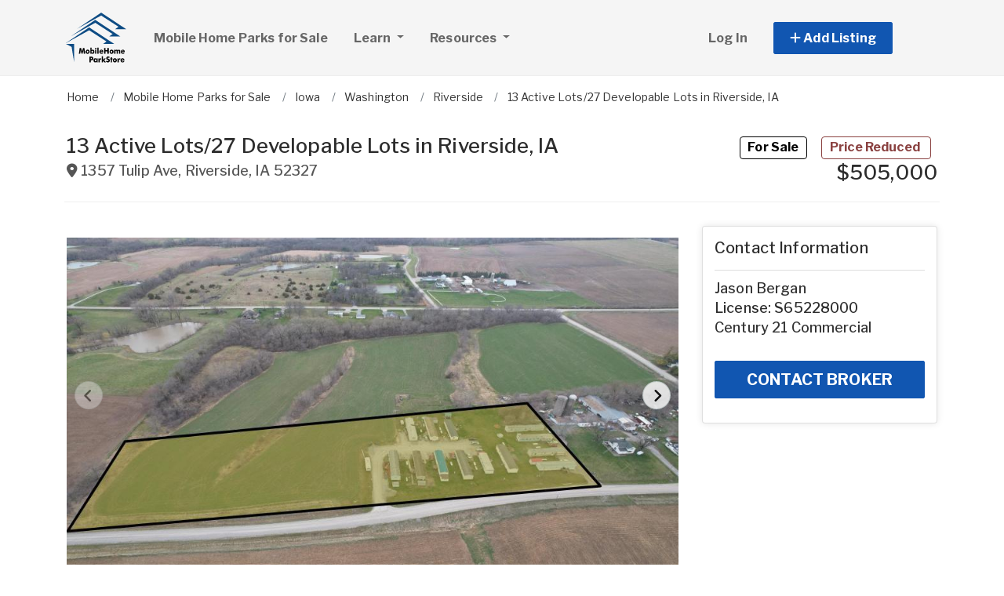

--- FILE ---
content_type: text/html; charset=utf-8
request_url: https://www.mobilehomeparkstore.com/mobile-home-parks/1937391-13-active-lots-27-developable-lots-in-riverside-ia-for-sale-in-riverside-ia
body_size: 11904
content:
<!DOCTYPE html PUBLIC "-//W3C//DTD HTML 4.01//EN" "http://www.w3.org/TR/html4/strict.dtd">
<html lang='en' xml:lang='en' xmlns='http://www.w3.org/1999/xhtml'>
<head>
<meta charset='utf-8'>
<meta content='IE=edge' http-equiv='X-UA-Compatible'>
<meta content='width=device-width, initial-scale=1, minimum-scale=1, maximum-scale=5' name='viewport'>
<title>
13 Active Lots/27 Developable Lots in Riverside, IA - mobile home park for sale in Riverside, IA 1937391
</title>
<meta content='This mobile home park is located just outside of Riverside, IA. The park sits on 2 acres, but the land for sale includes 5 extra acres, which allows for a new owner to develop at least another 25 lots on the proposed land shown in the overview. The property is currently served by a private well system and 5 individual septic tanks. Current ownership pays for water and does landscaping and snow plowing. Tenants pay all other utilities directly.' name='description'>
<meta content='mobile home park for sale | trailer parks for sale | sell a mobile home park | mobile home park | mobile home community for sale | rv parks for sale | mobile homes for sale | manufactured homes for sale | mobile home park insurance | finance mobile home parks | manufactured home community for sale' name='keywords'>
<meta name="csrf-param" content="authenticity_token" />
<meta name="csrf-token" content="5lZuN8wlt5gQ-KXeonCysfBkgXy9ek3dWramdFfJYNNRgxHLqmLF8pFBE25NiVchxnG52LXf7QE2bYPkLA9f9A" />
<meta content='index,follow' name='robots'>
<meta content='2026 NicheInvestments LLC' http-equiv='copyright'>
<meta content='text/html;charset=utf-8' http-equiv='content-type'>
<meta content='en-us' http-equiv='content-language'>
<meta content='l01gtdzedm91xt6504nhev9slfuasg' name='facebook-domain-verification'>
<!-- link rel -->
<link href='https://www.mobilehomeparkstore.com/mobile-home-parks/1937391-13-active-lots-27-developable-lots-in-riverside-ia-for-sale-in-riverside-ia' rel='canonical'>

<link href='https://www.mobilehomeparkstore.com/images/mhps/favicon.ico' rel='icon' type='image/x-icon'>
<link href='https://fonts.googleapis.com' rel='preconnect'>
<link href='https://fonts.gstatic.com' rel='preconnect'>
<link href='https://browser.sentry-cdn.com' rel='preconnect'>
<link href='https://cdn.jsdelivr.net' rel='preconnect'>
<link href='https://kit.fontawesome.com' rel='preconnect'>
<link href='https://pagead2.googlesyndication.com' rel='dns-prefetch'>
<link href='https://www.googletagmanager.com' rel='dns-prefetch'>
<link as='style' crossorigin='anonymous' href='https://fonts.googleapis.com/css2?family=Libre+Franklin:wght@100;200;300;400;500;600;700&amp;display=swap' onload='this.onload=null;this.rel=&#39;stylesheet&#39;' rel='preload'>
<noscript>
<link crossorigin='anonymous' href='https://fonts.googleapis.com/css2?family=Libre+Franklin:wght@100;200;300;400;500;600;700&amp;display=swap' rel='stylesheet'>
</noscript>
<link as='style' crossorigin='anonymous' href='https://kit.fontawesome.com/c79e565acd.css' onload='this.onload=null;this.rel=&#39;stylesheet&#39;' rel='preload'>
<noscript>
<link crossorigin='anonymous' href='https://kit.fontawesome.com/c79e565acd.css' rel='stylesheet'>
</noscript>
<link rel="stylesheet" href="/assets/application-d6a1f84dd3256255e88154a9963d50134cefd8383b3c474f7e44c4a30fd20ba1.css" />
<link rel="stylesheet" href="/assets/v3/site_mhps/theme-5201d747415be2b83cc3a0c721948e7b53831c1a64f81d70e8cc1dfa626191c5.css" />
<script crossorigin='anonymous' defer integrity='sha384-IQsoLXl5PILFhosVNubq5LC7Qb9DXgDA9i+tQ8Zj3iwWAwPtgFTxbJ8NT4GN1R8p' src='https://cdn.jsdelivr.net/npm/@popperjs/core@2.9.2/dist/umd/popper.min.js'></script>
<script crossorigin='anonymous' defer integrity='sha384-cVKIPhGWiC2Al4u+LWgxfKTRIcfu0JTxR+EQDz/bgldoEyl4H0zUF0QKbrJ0EcQF' src='https://cdn.jsdelivr.net/npm/bootstrap@5.0.2/dist/js/bootstrap.min.js'></script>
<script defer src='https://cdn.jsdelivr.net/npm/alpinejs@3.14.9/dist/cdn.min.js'></script>
<script src="/assets/application-b0d179100408af12c6bc8e04da813f88d5314f78827fb28f7658e937f4a28a7e.js"></script>
<script src="/assets/v3/site_mhps/theme-ce5d1840c8db5823521775250205e22794f9fa7654367a3b9976adca4936cb07.js"></script>
<!-- # Page level AdSense code - this enables auto ads (anchor ads, vignet ads, etc) ---------- -->
<script async src='https://pagead2.googlesyndication.com/pagead/js/adsbygoogle.js'></script>
<script>
  adsbygoogle = window.adsbygoogle || []
</script>

  <!-- Google tag (gtag.js) -->
  <script async src="https://www.googletagmanager.com/gtag/js?id=G-9PWCRX2DZ2"></script>
  <script>
    window.dataLayer = window.dataLayer || [];
    function gtag(){dataLayer.push(arguments);}
    gtag('js', new Date());

    gtag('config', 'G-9PWCRX2DZ2');


      let pageViewProperties = {};

        pageViewProperties['page_location'] = '/mobile-home-parks/show';

        pageViewProperties['tag'] = 'MobileHomePark/sale';


      gtag('event', 'page_view', pageViewProperties);




  </script>



  <script type="text/javascript">

    try{
      window.google_analytics_uacct = "UA-488542-2";
      var _gaq = _gaq || [];
      _gaq.push(['_setAccount', 'UA-488542-2']);

        _gaq.push(['_setCustomVar', 1, 'Tag', "MobileHomePark/sale", 3]);


        _gaq.push(['_trackPageview', '/mobile-home-parks/show']);






    } catch(err) {

    }
  </script>


  <script type="text/javascript">
    (function() {
      var ga = document.createElement('script'); ga.type = 'text/javascript'; ga.async = true;
      ga.src = ('https:' == document.location.protocol ? 'https://ssl' : 'http://www') + '.google-analytics.com/ga.js';
      var s = document.getElementsByTagName('script')[0]; s.parentNode.insertBefore(ga, s);
    })();
  </script>


<script type="text/javascript">
  piAId = '970523';
  piCId = '1060';
  piHostname = 'pi.pardot.com';
  
  (function() {
    function async_load(){
      var s = document.createElement('script'); s.type = 'text/javascript'; s.async = true;
      s.src = ('https:' == document.location.protocol ? 'https://pi' : 'http://cdn') + '.pardot.com/pd.js';
      var c = document.getElementsByTagName('script')[0]; c.parentNode.insertBefore(s, c);
    }
    if(window.attachEvent) { window.attachEvent('onload', async_load); }
    else { window.addEventListener('load', async_load, false); }
  })();
</script>

<script>
  // Configure sentryOnLoad before adding the Loader Script
  window.sentryOnLoad = function () {
    Sentry.init({
      dsn: 'https://7eced880cb80ebb6bd64124f27a4817c@o4508967995244544.ingest.us.sentry.io/4508968147156992',
      environment: 'production',
      release: 'v384',
      initialScope: {
        user: {
          id: '',
          email: ''
        },
      },
      sampleRate: 0.1,
      tracesSampleRate: 0.1,
      ignoreErrors: [
        'Script error.',
        'Script error',
        'SecurityError',
        'NetworkError',
        'NS_ERROR_FAILURE',
        'ResizeObserver loop limit exceeded',
        'TypeError',
        'ReferenceError',
        'DOMException',
        'fb_xd_fragment',

        'Failed to fetch',
        
        'Uncaught SyntaxError: Unexpected identifier \'content\'',
        'null is not an object (evaluating \'this._map._latLngToNewLayerPoint\')',
        'Failed to execute \'observe\' on \'MutationObserver\': parameter 1 is not of type \'Node\'.',
        'Cannot read properties of undefined (reading \'style\')',
        'ibFindAllVideos is not defined',
        'Event `ErrorEvent` captured as exception with message `Script error.`'
      ],
      denyUrls: [
        /google-analytics\.com/,
        /googlesyndication\.com/,
        /googletagmanager\.com/,
        /doubleclick\.net/,
        /adtrafficquality\.google/,
        /fundingchoicesmessages\.google\.com/,
        /adservice\.google\.com/,        
        /adservice\.google\.com/,
        /adservetx\.media\.net/       
      ]
  });
}
</script>

<script
  src="https://js.sentry-cdn.com/7eced880cb80ebb6bd64124f27a4817c.min.js"
  crossorigin="anonymous"
  defer
></script>

<script type='application/ld+json'>
{"@context":"http://schema.org","@type":"WebSite","url":"https://www.mobilehomeparkstore.com"}
</script>

<script async src='https://securepubads.g.doubleclick.net/tag/js/gpt.js'></script>
<script>
  window.googletag = window.googletag || {cmd: []};
  googletag.cmd.push(function() {
    googletag.enableServices();
  });
</script>

<script src="/assets/turboModal-50aa4171f15666c61416b2e2b341cd269b6f37286086fd152da16cf400bea5e2.js"></script>
<script src="/assets/imageSwiper-cff81d41df4ab0ea47a9468fd1257c2ec699337d5db5311a8b5a02cb4bf3db8e.js"></script>
<script src="/assets/mapCanvas-240cb526435e41c3576d64a652935bf24237c0fe10612fd7cf2e37f7361fe064.js"></script>

<meta content='13 Active Lots/27 Developable Lots in Riverside, IA - mobile home park for sale in Riverside, IA 1937391' property='og:title'>

<meta content='https://d1vz9u29ljbvc9.cloudfront.net/e1/e1cd/e1cdb617-4456-46c1-a2c2-124c0e8a79cf.jpg' property='og:image'>
<meta content='image/jpeg' property='og:image:type'>
<link href='https://d1vz9u29ljbvc9.cloudfront.net/e1/e1cd/e1cdb617-4456-46c1-a2c2-124c0e8a79cf.jpg' rel='image_src'>
<meta content='website' property='og:type'>


<meta content='This mobile home park is located just outside of Riverside, IA. The park sits on 2 acres, but the land for sale includes 5 extra acres, which allows for a new owner to develop at least another 25 lots on the proposed land shown in the overview. The property is currently served by a private well system and 5 individual septic tanks. Current ownership pays for water and does landscaping and snow plowing. Tenants pay all other utilities directly.' property='og:description'>
<meta content='https://www.mobilehomeparkstore.com/mobile-home-parks/1937391-13-active-lots-27-developable-lots-in-riverside-ia-for-sale-in-riverside-ia' property='og:url'>
</head>

<body>
<div id='main'>
<nav :class='{&quot;mobile&quot;: expanded}' class='navbar navbar-expand-lg navbar-dark' id='menu' x-data='{ expanded: false }'>
<div class='container'>
<a class='navbar-brand' href='/'>
<img width="80" height="80" class="" alt="MobileHomeParkStore.com logo" src="/assets/logo/mhps-af4c956d5d3cc426d8f718fdfd88d155646df2b8d6d536de1c6093866cecccca.svg" />
</a>
<button @click='expanded = !expanded' aria-controls='menu-content' aria-expanded='false' aria-label='Toggle navigation' class='navbar-toggler' data-bs-target='#menu-content' data-bs-toggle='collapse' data-target='#menu-content' data-toggle='collapse' type='button'>
<span class='navbar-toggler-icon'></span>
</button>
<div class='collapse navbar-collapse' id='menu-content'>
<ul class='navbar-nav mr-auto me-auto'>
<li class='nav-item'>
<a class='nav-link' href='/mobile-home-parks-for-sale'>
Mobile Home Parks for Sale
</a>
</li>
<li class='nav-item dropdown'>
<a aria-expanded='false' aria-haspopup='true' class='nav-link dropdown-toggle' data-bs-toggle='dropdown' data-toggle='dropdown' href='#' role='button'>
Learn
<span class='sr-only'>(current)</span>
</a>
<div class='dropdown-menu'>
<a class='dropdown-item' href='http://www.mobilehomeuniversity.com/mobile-home-park-investing-books-and-courses/mobile-home-park-investors-boot-camp.php' target='_blank'>
MHP Boot Camp
</a>
<a class='dropdown-item' href='http://www.mobilehomeuniversity.com/mobile-home-park-investment-books-and-course.php' target='_blank'>
MHP Books & CD's
</a>
<a class='dropdown-item' href='http://forum.mobilehomeuniversity.com/' target='_blank'>
MHP Forum
</a>
<a class='dropdown-item' href='/articles'>
MHP Articles
</a>
</div>
</li>
<li class='nav-item dropdown megamenu'>
<a aria-expanded='false' aria-haspopup='true' class='nav-link dropdown-toggle' data-bs-toggle='dropdown' data-toggle='dropdown' href='#' role='button'>
Resources
</a>
<div class='dropdown-menu'>
<div class='container'>
<div class='justify-content-md-center'>
<div class='row'>
<div class='col-md-6 col-lg-4'>
<ul class='list-unstyled'>
<li class='title'>Buying Mobile Home Parks</li>
<li>
<a href='/for-mobile-home-park-investor'>
Early Access to MH Parks for Sale
</a>
</li>
<li>
<a href='/mobile-home-park-brokers'>
Mobile Home Park Brokers
</a>
</li>
<li>
<a href='/mobile-home-park-financing'>
Mobile Home Park Financing
</a>
</li>
<li>
<a href='/glossary'>
Mobile Home Park Glossary
</a>
</li>
</ul>
<ul class='list-unstyled'>
<li class='title'>Manufactured Housing Directories</li>
<li>
<a href='https://www.mhbay.com' target='_blank'>
Mobile Homes for Sale
</a>
</li>
<li>
<a href='/mobile-home-park-directory/states'>
Mobile Home Parks - over 40,000 listed!
</a>
</li>
<li>
<a href='/mobile-home-parks-for-sale/expired'>
Expired Mobile Home Park Listings
</a>
</li>
<li>
<a href='/mobile-home-dealers'>
Manufactured Home Dealers/Retailers
</a>
</li>
<li>
<a href='/pages/manufactured-housing-associations'>
State Manufactured Housing Associations
</a>
</li>
<li>
<a href='/pages/manufactured-housing-state-administrative-agencies'>
Manufactured Housing Administrative Agencies
</a>
</li>
<li>
<a href='/pages/mobile-home-landlord-tenant-laws'>
Landlord & Tenant Laws by State
</a>
</li>
</ul>
</div>
<div class='col-md-6 col-lg-4'>
<ul class='list-unstyled'>
<li class='title'>Mobile Home Park Services</li>
<li>
<a href='/1031-companies'>
1031 Companies
</a>
</li>
<li>
<a href='/aerial-photographers'>
Aerial Photographers
</a>
</li>
<li>
<a href='/mobile-home-park-attorney-consultant'>
Attorneys, Consulting & Due Diligence
</a>
</li>
<li>
<a href='/auction-companies'>
Auction Companies
</a>
</li>
<li>
<a href='/mobile-home-park-property-management'>
Community Management
</a>
</li>
<li>
<a href='/mobile-home-park-help-wanted'>
Mobile Home Park Help Wanted
</a>
</li>
<li>
<a href='/mobile-home-park-job-wanted'>
Mobile Home Park Jobs Wanted
</a>
</li>
<li>
<a href='/mobile-home-movers'>
Mobile Home Movers
</a>
</li>
<li>
<a href='/mobile-home-loans-and-lenders'>
Mobile Home Financing
</a>
</li>
<li>
<a href='/mobile-home-insurance'>
Mobile Home Insurance
</a>
</li>
<li>
<a href='/mobile-home-park-insurance'>
Mobile Home Park Insurance
</a>
</li>
<li>
<a href='/mobile-home-park-appraisers'>
Mobile Home Park Appraisers
</a>
</li>
<li>
<a href='/mobile-home-park-construction'>
Mobile Home Park Construction
</a>
</li>
<li>
<a href='/mobile-home-parts-products-and-services'>
Mobile Home Parts, Products and Services
</a>
</li>
<li>
<a href='/park-wifi-and-networking'>
Mobile Home Park Wi-Fi &amp; Networking
</a>
</li>
</ul>
</div>
<div class='col-md-6 col-lg-4'>
<ul class='list-unstyled'>
<li class='title'>Investor Directories</li>
<li>
<a href='/mobile-home-park-investors '>
Mobile Home Park Investors
</a>
</li>
<li>
<a href='/mobile-home-investors'>
Mobile Home Investors
</a>
</li>
<li>
<a href='/mobile-home-and-park-notes'>
Mobile Home Note Investors
</a>
</li>
<li>
<a href='/mobile-home-park-lonnie-dealers'>
Lonnie Dealers
</a>
&
<a href='/mobile-home-parks-allowing-lonnie-dealers'>
Partnering Parks
</a>
</li>
</ul>
</div>
</div>

</div>
</div>
</div>
</li>
</ul>
<ul class='navbar-nav ml-auto ms-auto'>
<li class='nav-item'>
<a class='nav-link text-nowrap' href='/user/login'>
Log In
</a>
</li>

<li class='nav-item dropdown' style='width: 230px'>
<a aria-expanded='false' aria-haspopup='true' class='nav-link nav-btn' data-bs-toggle='dropdown' data-toggle='dropdown' href='#' role='button'>
<span>
<i aria-hidden='true' class='fas fa-plus' id='dropdownMenuButton'></i>
Add Listing
</span>
</a>
<div aria-labelledby='dropdownMenuButton' class='dropdown-menu'>
<a class='dropdown-item' href='/sell-mobile-home-park'>Sell a Park</a>
<a class='dropdown-item' href='/advertise'>Other</a>
</div>
</li>

</ul>
</div>
</div>
</nav>

<div class='container'>
<div id='breadcrumb_wrapper'>
<ul class='list-inline' itemscope itemtype='https://schema.org/BreadcrumbList'>
<li class='list-inline-item' itemprop='itemListElement' itemscope itemtype='https://schema.org/ListItem'>
<a itemprop="item" data-turbo="false" href="https://www.mobilehomeparkstore.com/"><span itemprop='name'>Home</span>
</a><meta content='1' itemprop='position'>
</li>
<li class='list-inline-item' itemprop='itemListElement' itemscope itemtype='https://schema.org/ListItem'>
<a itemprop="item" data-turbo="false" href="https://www.mobilehomeparkstore.com/mobile-home-parks-for-sale"><span itemprop='name'>Mobile Home Parks for Sale</span>
</a><meta content='2' itemprop='position'>
</li>
<li class='list-inline-item' itemprop='itemListElement' itemscope itemtype='https://schema.org/ListItem'>
<a itemprop="item" data-turbo="false" href="https://www.mobilehomeparkstore.com/mobile-home-parks-for-sale/iowa/all"><span itemprop='name'>Iowa</span>
</a><meta content='3' itemprop='position'>
</li>
<li class='list-inline-item' itemprop='itemListElement' itemscope itemtype='https://schema.org/ListItem'>
<a itemprop="item" data-turbo="false" href="https://www.mobilehomeparkstore.com/mobile-home-parks-for-sale/iowa/washington-county"><span itemprop='name'>Washington</span>
</a><meta content='4' itemprop='position'>
</li>
<li class='list-inline-item' itemprop='itemListElement' itemscope itemtype='https://schema.org/ListItem'>
<a itemprop="item" data-turbo="false" href="https://www.mobilehomeparkstore.com/mobile-home-parks-for-sale/iowa/riverside"><span itemprop='name'>Riverside</span>
</a><meta content='5' itemprop='position'>
</li>
<li class='list-inline-item' itemprop='itemListElement' itemscope itemtype='https://schema.org/ListItem'>
<a itemprop="item" data-turbo="false" href="https://www.mobilehomeparkstore.com/mobile-home-parks/1937391-13-active-lots-27-developable-lots-in-riverside-ia-for-sale-in-riverside-ia"><span itemprop='name'>13 Active Lots/27 Developable Lots in Riverside, IA</span>
</a><meta content='6' itemprop='position'>
</li>
</ul>
</div>




<div itemref='md_name md_location md_description md_photo' itemscope='' itemtype='http://schema.org/Residence'>
<meta content='https://www.mobilehomeparkstore.com/mobile-home-parks/1937391-13-active-lots-27-developable-lots-in-riverside-ia-for-sale-in-riverside-ia' itemprop='url'>
</div>
<div class='page-header bordered mb0'>
<div class='row'>
<div class='col-fluid'>
<h1 id='md_name' itemprop='name'>
13 Active Lots/27 Developable Lots in Riverside, IA
<small class='address'>
<i class='fas fa-map-marker-alt'></i>
<span id='md_location' itemprop='address' itemscope itemtype='http://schema.org/PostalAddress'><span itemprop='streetAddress'>1357 Tulip Ave</span>, <span itemprop='addressLocality'>Riverside</span>, <span itemprop='addressRegion'>IA</span> <span itemprop='postalCode'>52327</span><meta itemprop='addressCountry' content='US'></meta></span>
      <span itemprop="geo" itemscope itemtype="http://schema.org/GeoCoordinates">
        <meta itemprop="longitude" content="-91.5756381"></meta>
        <meta itemprop="latitude" content="41.45932"></meta>
      </span>

</small>
</h1>
</div>
<div class='col-fixed text-right text-end'>
<h1>
<span class='label label-bordered'>For Sale</span>
&nbsp;
<span class='label label-bordered red'>
Price Reduced
</span>
&nbsp;
&nbsp;
$505,000
</h1>
</div>
</div>
<div class='d-none my-3' x-data='turboModal'>
<turbo-frame id="contact_title"><div class='d-grid'>
<a class='btn btn-lg btn-primary btn-block' data-turbo data-turbo-frame='modal' href='/properties/1937391/messages/new' rel='nofollow'>
CONTACT BROKER
</a>
</div>
</turbo-frame></div>
</div>

<div class='item-single show_a' id='content'>
<div class='row justify-content-md-center'>
<div class='col-fluid'>
<div>
<div x-data='imageSwiper({})'>
<div class='swiper mb-3 version-a' style='--swiper-navigation-size: 36px;' x-ref='main'>
<div class='swiper-wrapper'>
<div class='swiper-slide'>
<div class='swiper-image-wrapper'>
<img alt="Photo 1" id="md_photo" class="swiper-image" role="button" srcset="https://d1vz9u29ljbvc9.cloudfront.net/e1/e1cd/e1cdb617-4456-46c1-a2c2-124c0e8a79cf_100.jpg 100w, https://d1vz9u29ljbvc9.cloudfront.net/e1/e1cd/e1cdb617-4456-46c1-a2c2-124c0e8a79cf_180.jpg 180w, https://d1vz9u29ljbvc9.cloudfront.net/e1/e1cd/e1cdb617-4456-46c1-a2c2-124c0e8a79cf_350.jpg 350w, https://d1vz9u29ljbvc9.cloudfront.net/e1/e1cd/e1cdb617-4456-46c1-a2c2-124c0e8a79cf.jpg 1000w" sizes="(max-width: 100px) 100px, (min-width: 101px) and (max-width: 180px) 180px, (min-width: 181px) and (max-width: 350px) 350px, 1000px" fetchpriority="high" src="https://d1vz9u29ljbvc9.cloudfront.net/e1/e1cd/e1cdb617-4456-46c1-a2c2-124c0e8a79cf.jpg" />
</div>
<div class='swiper-lazy-preloader d-none'></div>
</div>
<div class='swiper-slide'>
<div class='swiper-image-wrapper'>
<img alt="Photo 2" loading="lazy" class="swiper-image" role="button" srcset="https://d1vz9u29ljbvc9.cloudfront.net/e6/e6ff/e6ff7a5e-c4b0-4e81-9436-6f94649b8455_100.jpg 100w, https://d1vz9u29ljbvc9.cloudfront.net/e6/e6ff/e6ff7a5e-c4b0-4e81-9436-6f94649b8455_180.jpg 180w, https://d1vz9u29ljbvc9.cloudfront.net/e6/e6ff/e6ff7a5e-c4b0-4e81-9436-6f94649b8455_350.jpg 350w, https://d1vz9u29ljbvc9.cloudfront.net/e6/e6ff/e6ff7a5e-c4b0-4e81-9436-6f94649b8455.jpg 1000w" sizes="(max-width: 100px) 100px, (min-width: 101px) and (max-width: 180px) 180px, (min-width: 181px) and (max-width: 350px) 350px, 1000px" fetchpriority="auto" src="https://d1vz9u29ljbvc9.cloudfront.net/e6/e6ff/e6ff7a5e-c4b0-4e81-9436-6f94649b8455.jpg" />
</div>
<div class='swiper-lazy-preloader'></div>
</div>
<div class='swiper-slide'>
<div class='swiper-image-wrapper'>
<img alt="Photo 3" loading="lazy" class="swiper-image" role="button" srcset="https://d1vz9u29ljbvc9.cloudfront.net/e2/e288/e288e478-2723-4a93-8ec3-7c8e9114e093_100.jpg 100w, https://d1vz9u29ljbvc9.cloudfront.net/e2/e288/e288e478-2723-4a93-8ec3-7c8e9114e093_180.jpg 180w, https://d1vz9u29ljbvc9.cloudfront.net/e2/e288/e288e478-2723-4a93-8ec3-7c8e9114e093_350.jpg 350w, https://d1vz9u29ljbvc9.cloudfront.net/e2/e288/e288e478-2723-4a93-8ec3-7c8e9114e093.jpg 1000w" sizes="(max-width: 100px) 100px, (min-width: 101px) and (max-width: 180px) 180px, (min-width: 181px) and (max-width: 350px) 350px, 1000px" fetchpriority="auto" src="https://d1vz9u29ljbvc9.cloudfront.net/e2/e288/e288e478-2723-4a93-8ec3-7c8e9114e093.jpg" />
</div>
<div class='swiper-lazy-preloader'></div>
</div>
<div class='swiper-slide'>
<div class='swiper-image-wrapper'>
<img alt="Photo 4" loading="lazy" class="swiper-image" role="button" srcset="https://d1vz9u29ljbvc9.cloudfront.net/6a/6a9a/6a9aa431-2856-49a9-bf46-4da76ad0a181_100.jpg 100w, https://d1vz9u29ljbvc9.cloudfront.net/6a/6a9a/6a9aa431-2856-49a9-bf46-4da76ad0a181_180.jpg 180w, https://d1vz9u29ljbvc9.cloudfront.net/6a/6a9a/6a9aa431-2856-49a9-bf46-4da76ad0a181_350.jpg 350w, https://d1vz9u29ljbvc9.cloudfront.net/6a/6a9a/6a9aa431-2856-49a9-bf46-4da76ad0a181.jpg 1000w" sizes="(max-width: 100px) 100px, (min-width: 101px) and (max-width: 180px) 180px, (min-width: 181px) and (max-width: 350px) 350px, 1000px" fetchpriority="auto" src="https://d1vz9u29ljbvc9.cloudfront.net/6a/6a9a/6a9aa431-2856-49a9-bf46-4da76ad0a181.jpg" />
</div>
<div class='swiper-lazy-preloader'></div>
</div>
</div>
<div class='swiper-button-next'></div>
<div class='swiper-button-prev'></div>
</div>
<div class='swiper mb-2' x-ref='thumbs'>
<div class='swiper-wrapper'>
<div class='swiper-slide'>
<img alt="Photo 1" role="button" src="https://d1vz9u29ljbvc9.cloudfront.net/e1/e1cd/e1cdb617-4456-46c1-a2c2-124c0e8a79cf_100.jpg" />
<div class='swiper-lazy-preloader d-none'></div>
</div>
<div class='swiper-slide'>
<img alt="Photo 2" loading="lazy" role="button" src="https://d1vz9u29ljbvc9.cloudfront.net/e6/e6ff/e6ff7a5e-c4b0-4e81-9436-6f94649b8455_100.jpg" />
<div class='swiper-lazy-preloader'></div>
</div>
<div class='swiper-slide'>
<img alt="Photo 3" loading="lazy" role="button" src="https://d1vz9u29ljbvc9.cloudfront.net/e2/e288/e288e478-2723-4a93-8ec3-7c8e9114e093_100.jpg" />
<div class='swiper-lazy-preloader'></div>
</div>
<div class='swiper-slide'>
<img alt="Photo 4" loading="lazy" role="button" src="https://d1vz9u29ljbvc9.cloudfront.net/6a/6a9a/6a9aa431-2856-49a9-bf46-4da76ad0a181_100.jpg" />
<div class='swiper-lazy-preloader'></div>
</div>
</div>
</div>
</div>

<div class='mb-4'>
<!-- NI Responsive Top -->
<ins class="adsbygoogle"
     style="display:block"
     data-ad-client="ca-pub-3255771619720708"
     data-ad-slot="2412159789"
     data-ad-format="horizontal"></ins>
<script>
  adsbygoogle.push({});
</script>
</div>
<div>
<a id='contact_area' style='display: block; position: relative; top: -100px; visibility: hidden'></a>
<h1 class='h3 headline'>Contact Information</h1>
<div class='row'>
<div class='col-sm-6'>
<h2 class='h5 media-heading'>
<a href='http://www.jasonbergan.com' rel='nofollow' target='_blank'>Jason Bergan</a>
<div class='mb-0'>
License: S65228000
</div>
<div class='mb-1'>
<div>
<a href='http://www.jasonbergan.com' rel='nofollow' target='_blank'>Century 21 Commercial</a>
</div>
</div>
</h2>

</div>
<div class='col-sm-6'>
<div class='my-3' x-data='turboModal'>
<turbo-frame id="contact_main_col_regular"><div class='d-grid'>
<a class='btn btn-lg btn-primary btn-block' data-turbo data-turbo-frame='modal' href='/properties/1937391/messages/new' rel='nofollow'>
CONTACT BROKER
</a>
</div>
</turbo-frame></div>
<div class='mb-4' x-data='turboModal'>
<div class='row mb-2'>
<div class='col'>
<div class='btn-group btn-group-justified' role='group' style='display: flex;'>
<turbo-frame id="share_property"><span data-bs-toggle='tooltip' data-toggle='tooltip' title='Email to Friend'>
<a class='btn btn-light' data-turbo data-turbo-frame='modal' href='/properties/1937391-13-active-lots-27-developable-lots-in-riverside-ia-for-sale-in-riverside-ia/forwards/new' rel='nofollow'>
<i aria-hidden='true' class='fas fa-share-alt'></i>
Share
</a>
</span>
</turbo-frame>
</div>
</div>
</div>
<div class='row mb-2'>
<div class='col'>
<a class='btn btn-facebook' href='https://www.facebook.com/sharer/sharer.php?u=https://www.mobilehomeparkstore.com/mobile-home-parks/1937391-13-active-lots-27-developable-lots-in-riverside-ia-for-sale-in-riverside-ia' rel='noopener noreferrer' target='_blank'>
<i aria-hidden='true' class='fab fa-facebook'></i>
Share
</a>
</div>
</div>
<div class='row'>
<div class='col'>
<a class='twitter-share-button' data-show-count='false' data-size='large' href='/mobile-home-parks/1937391-13-active-lots-27-developable-lots-in-riverside-ia-for-sale-in-riverside-ia'>
Tweet
</a>
<script async charset='utf-8' src='https://platform.twitter.com/widgets.js'></script>
</div>
</div>
</div>

</div>
</div>

<h1 class='h3 headline'>Mobile Home Park Details</h1>
<ul class='feature-list'>
<li>
<strong>
Price:
</strong>
$505,000
</li>
<li>
<strong>Purchase Method:</strong>
Cash, New Loan
</li>

<li>
<strong><a href='/glossary/cap-rate?site_id=mhps' target='_blank'>Cap Rate:</a>
</strong>
9.2%
(Actual)
</li>
<li>
<strong>Listing ID:</strong>
1937391
</li>

<li>
<strong>Posted On:</strong>
Nov 21, 2022
</li>
<li>
<strong>Updated On:</strong>
May 13, 2024
</li>
</ul>

<!-- ad ----------------------------------- -->
<div class='mt-5'>
<div class='d-xl-none'>
<div class='margin-h-center' id='google_ad_1768956089' style='width:336px; height:280px'></div>
<script>
  googletag.cmd.push(function() {
    var pubads = googletag.pubads();
    pubads.setTargeting('site', 'mhps');
    pubads.setTargeting('path', '/mobile-home-parks/show');
    pubads.setTargeting('pos', 'main_1');
    googletag.defineSlot('/11704367/V3_Large_Rectangle//main_1', [336, 280], 'google_ad_1768956089').addService(pubads);
    googletag.display('google_ad_1768956089');
  });
</script>


</div>
<div class='d-none d-xl-block'>
<div class='margin-h-center' id='google_ad_1768956090' style='width:728px; height:90px'></div>
<script>
  googletag.cmd.push(function() {
    var pubads = googletag.pubads();
    pubads.setTargeting('site', 'mhps');
    pubads.setTargeting('path', '/mobile-home-parks/show');
    pubads.setTargeting('pos', 'main_1');
    googletag.defineSlot('/11704367/V3_Leaderboard/main_1', [728, 90], 'google_ad_1768956090').addService(pubads);
    googletag.display('google_ad_1768956090');
  });
</script>


</div>
</div>
<!-- description --------------------- -->
<div class='item-description'>
<h1 class='h3 headline'>Description</h1>
<div id='md_description' itemprop='description'>
<p>This mobile home park is located just outside of Riverside, IA. The park sits on 2 acres, but the land for sale includes 5 extra acres, which allows for a new owner to develop at least another 25 lots on the proposed land shown in the overview.</p>

<p>The property is currently served by a private well system and 5 individual septic tanks. Current ownership pays for water and does landscaping and snow plowing. Tenants pay all other utilities directly.</p>
</div>
</div>
<!-- loc description --------------------- -->
<h3 class='headline'>Location</h3>
<p>Riverside, IA is located off of US HWY 218 less than 20 minutes from Iowa City. It is home to roughly 1,000 residents and the Riverside Casino and Golf Resort. The town has seen many recent housing developments in recent years. This property offers affordable housing to an area with high job demand and a growing population.</p>

<div class='mt-5'>
<div class='row mb-2'>
<div class='col-sm-8 col-md-12 col-lg-8 mb-3'>
Interested in purchasing this mobile home park? Get pre-qualified for a loan.
</div>
<div class='col-sm-4 col-md-12 col-lg-4 mb-3 text-right text-end'>
<a class='btn btn-primary' href='/mobile-home-park-finance/contact?src_id=1937391&amp;src_type=MobileHomePark'>
Get Financing
</a>
</div>
</div>

</div>

<div class='row'>
<div class='col-lg-6'>
<h3 class='headline'>Park Information</h3>
<table class='table table-sm borderless'>
<tr>
<td>Community Type:</td>
<td>All Age
</td>
</tr>
<tr>
<td>Number of MH Lots:</td>
<td>13</td>
</tr>
<tr>
<td><a href='/glossary/occupancy-rate?site_id=mhps' target='_blank'>Total Occupancy:</a>
</td>
<td>
92.0
%
</td>
</tr>
<tr>
<td>Year Built:</td>
<td>1985</td>
</tr>
<tr>
<td><a href='/glossary/lot-rent?site_id=mhps' target='_blank'>Average MH Lot Rent:</a>
</td>
<td>$320</td>
</tr>
<tr>
<td>Size:</td>
<td>
2
acre(s)
</td>
</tr>
</table>
</div>
<div class='col-lg-6'>
<h3 class='headline'>
Financial Information
<a href='/glossary/pro-forma-vs-actual-financials?site_id=mhps' target='_blank'>(Actual)</a>

</h3>
<table class='table table-sm borderless'>
<tr>
<td><a href='/glossary/gross-income?site_id=mhps' target='_blank'>Gross Income:</a>
</td>
<td>$64,800</td>
</tr>
<tr>
<td><a href='/glossary/operating-expense?site_id=mhps' target='_blank'>Operating Expense:</a>
</td>
<td>$18,504</td>
</tr>
<tr>
<td><a href='/glossary/net-operating-income?site_id=mhps' target='_blank'>Net Operating Income:</a>
</td>
<td>$46,296</td>
</tr>
<tr>
<td>Expense Ratio:
</td>
<td>
28.6
%
</td>
</tr>
</table>
</div>

<div class='col-lg-6'>
<h3 class='headline'>Lot Information</h3>
<table class='table table-sm borderless'>
<tr>
<td><a href='/glossary/singlewide-lot?site_id=mhps' target='_blank'>Singlewide Lots:</a>
</td>
<td>13</td>
</tr>
</table>
</div>
<div class='col-lg-6'>
<h3 class='headline'>Utility Information</h3>
<table class='table table-sm borderless'>
<tr>
<td>Water:</td>
<td>Well</td>
</tr>
<tr>
<td>Water Paid By:</td>
<td>
Park
</td>
</tr>
<tr>
<td>Sewer:</td>
<td>Septic</td>
</tr>
</table>
</div>
<div class='col-lg-6'>
<h3 class='headline'><a href='/glossary/park-owned-homes?site_id=mhps' target='_blank'>Park-Owned Homes</a>
</h3>
<table class='table table-sm borderless'>
<tr>
<td><a href='/glossary/park-owned-homes?site_id=mhps' target='_blank'>Number of Park-owned Homes:</a>
</td>
<td>7</td>
</tr>
<tr>
<td>Average Rent for Park-owned Homes:</td>
<td>$535</td>
</tr>
</table>
</div>
</div>


</div>
</div>
</div>
<div class='col-fixed'>
<div class='mt-4 d-md-none'></div>
<div class='position-sticky sidebar-right' id='sidebar' style='top: 30px;'>
<div class='sidebar_inner'>
<div class='card shadow'>
<h1 class='h5 subheadline mt-0 mb-0'>Contact Information</h1>
<div class='alert alert-success d-none' id='flash-info'></div>
<h2 class='h5 media-heading'>
<a href='http://www.jasonbergan.com' rel='nofollow' target='_blank'>Jason Bergan</a>
<div class='mb-0'>
License: S65228000
</div>
<div class='mb-1'>
<div>
<a href='http://www.jasonbergan.com' rel='nofollow' target='_blank'>Century 21 Commercial</a>
</div>
</div>
</h2>

<div class='my-3' x-data='turboModal'>
<turbo-frame id="contact_sidebar_regular"><div class='d-grid'>
<a class='btn btn-lg btn-primary btn-block' data-turbo data-turbo-frame='modal' href='/properties/1937391/messages/new' rel='nofollow'>
CONTACT BROKER
</a>
</div>
</turbo-frame></div>
</div>

<div class='ad d-md-none d-lg-block'>
<div class='margin-h-center' id='google_ad_1768956091' style='width:300px; height:250px'></div>
<script>
  googletag.cmd.push(function() {
    var pubads = googletag.pubads();
    pubads.setTargeting('site', 'mhps');
    pubads.setTargeting('path', '/mobile-home-parks/show');
    pubads.setTargeting('pos', 'sidebar_1');
    googletag.defineSlot('/11704367/V3_Medium_Rectangle//sidebar_1', [300, 250], 'google_ad_1768956091').addService(pubads);
    googletag.display('google_ad_1768956091');
  });
</script>


</div>
<div class='ad d-none d-md-block d-lg-none'>
<div class='margin-h-center' id='google_ad_1768956092' style='width:250px; height:250px'></div>
<script>
  googletag.cmd.push(function() {
    var pubads = googletag.pubads();
    pubads.setTargeting('site', 'mhps');
    pubads.setTargeting('path', '/mobile-home-parks/show');
    pubads.setTargeting('pos', 'sidebar_1');
    googletag.defineSlot('/11704367/V3_Square//sidebar_1', [250, 250], 'google_ad_1768956092').addService(pubads);
    googletag.display('google_ad_1768956092');
  });
</script>


</div>
<div class='mb-4' x-data='turboModal'>
<div class='row mb-2'>
<div class='col'>
<div class='btn-group btn-group-justified' role='group' style='display: flex;'>
<turbo-frame id="share_property"><span data-bs-toggle='tooltip' data-toggle='tooltip' title='Email to Friend'>
<a class='btn btn-light' data-turbo data-turbo-frame='modal' href='/properties/1937391-13-active-lots-27-developable-lots-in-riverside-ia-for-sale-in-riverside-ia/forwards/new' rel='nofollow'>
<i aria-hidden='true' class='fas fa-share-alt'></i>
Share
</a>
</span>
</turbo-frame>
</div>
</div>
</div>
<div class='row mb-2'>
<div class='col'>
<a class='btn btn-facebook' href='https://www.facebook.com/sharer/sharer.php?u=https://www.mobilehomeparkstore.com/mobile-home-parks/1937391-13-active-lots-27-developable-lots-in-riverside-ia-for-sale-in-riverside-ia' rel='noopener noreferrer' target='_blank'>
<i aria-hidden='true' class='fab fa-facebook'></i>
Share
</a>
</div>
</div>
<div class='row'>
<div class='col'>
<a class='twitter-share-button' data-show-count='false' data-size='large' href='/mobile-home-parks/1937391-13-active-lots-27-developable-lots-in-riverside-ia-for-sale-in-riverside-ia'>
Tweet
</a>
<script async charset='utf-8' src='https://platform.twitter.com/widgets.js'></script>
</div>
</div>
</div>

</div>
</div>

</div>
</div>
<div class='mt-4' id='map-wrapper'>
<div x-data='mapCanvas(&#39;https://dvk2fd11lkh16.cloudfront.net/maps/streets/{z}/{x}/{y}@2x.png?key=jgMzkiSLEVEhni0cr5oK&#39;, &#39;&lt;a href=&quot;https://www.openstreetmap.org/copyright&quot; target=&quot;_blank&quot;&gt;© OpenStreetMap&lt;/a&gt;&#39;, 41.45932, -91.5756381, &#39;1357 Tulip Ave&#39;)'>
<div class='map' id='map_canvas'></div>
<div class='txt_sm1' id='map_status' x-ref='mapStatus'></div>
</div>

</div>


<h3 class='headline'>Download Documents</h3>
<ul class='feature-list'>
<li>
<a href='https://mobilehomes.s3.amazonaws.com/attachment/2cc78e7b-421d-49f8-8395-a2b3a1bcf197/CountrysideMobileHomePark 1.pdf'>
<i class='fas fa-cloud-download primary-color'></i>
CountrysideMobileHomePark 1.pdf
</a>
</li>
</ul>

<!-- tags --------------------- -->



<h1 class='h3 headline'>
<a href="/mobile-home-parks-for-sale/user/9288896-century-21-commercial-jason-bergan">Other Listings by Jason Bergan <i class='fas fa-angle-right'></i></a>
</h1>
<div class='row'>
<div class='col-fixed for-ad ad mb-5'>
<div class='d-none d-md-block'>
<div class='margin-h-center' id='google_ad_1768956093' style='width:300px; height:250px'></div>
<script>
  googletag.cmd.push(function() {
    var pubads = googletag.pubads();
    pubads.setTargeting('site', 'mhps');
    pubads.setTargeting('path', '/mobile-home-parks/show');
    pubads.setTargeting('pos', 'carousel_1');
    googletag.defineSlot('/11704367/V3_Medium_Rectangle//carousel_1', [300, 250], 'google_ad_1768956093').addService(pubads);
    googletag.display('google_ad_1768956093');
  });
</script>


</div>
<div class='d-md-none'>
<div class='margin-h-center' id='google_ad_1768956094' style='width:336px; height:280px'></div>
<script>
  googletag.cmd.push(function() {
    var pubads = googletag.pubads();
    pubads.setTargeting('site', 'mhps');
    pubads.setTargeting('path', '/mobile-home-parks/show');
    pubads.setTargeting('pos', 'carousel_1');
    googletag.defineSlot('/11704367/V3_Large_Rectangle//carousel_1', [336, 280], 'google_ad_1768956094').addService(pubads);
    googletag.display('google_ad_1768956094');
  });
</script>


</div>
</div>
<div class='col-fluid for-ad'>
<div class='lunchbox' id='user_properties'>
<div class='swiper' x-data='imageSwiper({&quot;avoidLightbox&quot;:true,&quot;slidesPerView&quot;:1,&quot;breakpoints&quot;:{&quot;1200&quot;:{&quot;slidesPerView&quot;:3},&quot;900&quot;:{&quot;slidesPerView&quot;:2}}})'>
<div class='swiper-wrapper'>
<div class='swiper-slide'>
<div class='item-listing grid'>
<div class='item'>
<div class='item-image'>
<a data-turbo="false" href="/mobile-home-parks/6996817-whiteman-estates-mhp-and-rv-park-for-sale-in-knob-noster-mo"><img class="img-fluid" alt="Thumbnail of mobile home park" fetchpriority="high" loading="eager" width="100" height="100" src="https://d1vz9u29ljbvc9.cloudfront.net/ee/eea7/eea7616c-8942-43b6-9d8b-92e188f23165_350.jpg" />
<div class='item-meta'>
<div class='item-price'>
$700,000
</div>
</div>
<div class='item-badges'>
<div class='item-badge-left'>Featured</div>
<div class='item-badge-right'>For Sale</div>
</div>
</a></div>
<div class='item-info'>
<div class='item-title-box'>
<a class="item-title" data-turbo="false" href="/mobile-home-parks/6996817-whiteman-estates-mhp-and-rv-park-for-sale-in-knob-noster-mo">Whiteman Estates MHP and RV Park
</a></div>
<div class='item-location'>
<i class='fas fa-map-marker-alt'></i>
<a data-turbo="false" href="/mobile-home-parks/6996817-whiteman-estates-mhp-and-rv-park-for-sale-in-knob-noster-mo"><span itemprop='address' itemscope itemtype='http://schema.org/PostalAddress'><span itemprop='streetAddress'>1064 Northeast 75</span>, <span itemprop='addressLocality'>Knob Noster</span>, <span itemprop='addressRegion'>MO</span> <span itemprop='postalCode'>65336</span><meta itemprop='addressCountry' content='US'></meta></span>
</a></div>
<div class='item-details-i'>
<span class='attr' data-bs-toggle='tooltip' data-toggle='tooltip' title='All age community'>
All Age Community

</span>
<span class='attr' data-bs-toggle='tooltip' data-toggle='tooltip' title='Number of Mobile Home Lots'>
22 Lots
</span>

</div>
</div>
</div>


</div>
</div>
<div class='swiper-slide'>
<div class='item-listing grid'>
<div class='item'>
<div class='item-image'>
<a data-turbo="false" href="/mobile-home-parks/6996386-meadowbrook-court-mhc-for-sale-in-windsor-mo"><img class="img-fluid" alt="Thumbnail of mobile home park" fetchpriority="high" loading="eager" width="100" height="100" src="https://d1vz9u29ljbvc9.cloudfront.net/10/101a/101a42f9-a900-44d6-a000-4cfea0238238_350.jpg" />
<div class='item-meta'>
<div class='item-price'>
$750,000
</div>
</div>
<div class='item-badges'>
<div class='item-badge-left'>Featured</div>
<div class='item-badge-right'>For Sale</div>
</div>
</a></div>
<div class='item-info'>
<div class='item-title-box'>
<a class="item-title" data-turbo="false" href="/mobile-home-parks/6996386-meadowbrook-court-mhc-for-sale-in-windsor-mo">Meadowbrook Court MHC
</a></div>
<div class='item-location'>
<i class='fas fa-map-marker-alt'></i>
<a data-turbo="false" href="/mobile-home-parks/6996386-meadowbrook-court-mhc-for-sale-in-windsor-mo"><span itemprop='address' itemscope itemtype='http://schema.org/PostalAddress'><span itemprop='streetAddress'>333 North County Line Road</span>, <span itemprop='addressLocality'>Windsor</span>, <span itemprop='addressRegion'>MO</span> <span itemprop='postalCode'>65360</span><meta itemprop='addressCountry' content='US'></meta></span>
</a></div>
<div class='item-details-i'>
<span class='attr' data-bs-toggle='tooltip' data-toggle='tooltip' title='All age community'>
All Age Community

</span>
<span class='attr' data-bs-toggle='tooltip' data-toggle='tooltip' title='Number of Mobile Home Lots'>
17 Lots
</span>

</div>
</div>
</div>


</div>
</div>
<div class='swiper-slide'>
<div class='item-listing grid'>
<div class='item'>
<div class='item-image'>
<a data-turbo="false" href="/mobile-home-parks/6994239-huntington-manufactured-home-community-for-sale-in-auburn-ne"><img class="img-fluid" alt="Thumbnail of mobile home park" fetchpriority="high" loading="eager" width="100" height="100" src="https://d1vz9u29ljbvc9.cloudfront.net/24/2409/2409942b-9614-426b-bc3d-d61c016aca20_350.jpg" />
<div class='item-meta'>
<div class='item-price'>
$358,000
</div>
</div>
<div class='item-badges'>
<div class='item-badge-left'>Price Reduced</div>
<div class='item-badge-right'>For Sale</div>
</div>
</a></div>
<div class='item-info'>
<div class='item-title-box'>
<a class="item-title" data-turbo="false" href="/mobile-home-parks/6994239-huntington-manufactured-home-community-for-sale-in-auburn-ne">Huntington Manufactured Home Community
</a></div>
<div class='item-location'>
<i class='fas fa-map-marker-alt'></i>
<a data-turbo="false" href="/mobile-home-parks/6994239-huntington-manufactured-home-community-for-sale-in-auburn-ne"><span itemprop='address' itemscope itemtype='http://schema.org/PostalAddress'><span itemprop='streetAddress'>1405 26th Street</span>, <span itemprop='addressLocality'>Auburn</span>, <span itemprop='addressRegion'>NE</span> <span itemprop='postalCode'>68305</span><meta itemprop='addressCountry' content='US'></meta></span>
</a></div>
<div class='item-details-i'>
<span class='attr' data-bs-toggle='tooltip' data-toggle='tooltip' title='All age community'>
All Age Community

</span>
<span class='attr' data-bs-toggle='tooltip' data-toggle='tooltip' title='Number of Mobile Home Lots'>
16 Lots
</span>

</div>
</div>
</div>


</div>
</div>
<div class='swiper-slide'>
<div class='item-listing grid'>
<div class='item'>
<div class='item-image'>
<a data-turbo="false" href="/mobile-home-parks/6979086-12th-street-mhc-for-sale-in-north-platte-ne"><img class="img-fluid" alt="Thumbnail of mobile home park" fetchpriority="high" loading="eager" width="100" height="100" src="https://d1vz9u29ljbvc9.cloudfront.net/b5/b541/b5413a85-39ce-4bdb-9aaa-05b833d23c94_350.jpg" />
<div class='item-meta'>
<div class='item-price'>
$425,000
</div>
</div>
<div class='item-badges'>
<div class='item-badge-left'>Featured</div>
<div class='item-badge-right'>For Sale</div>
</div>
</a></div>
<div class='item-info'>
<div class='item-title-box'>
<a class="item-title" data-turbo="false" href="/mobile-home-parks/6979086-12th-street-mhc-for-sale-in-north-platte-ne">12th Street MHC
</a></div>
<div class='item-location'>
<i class='fas fa-map-marker-alt'></i>
<a data-turbo="false" href="/mobile-home-parks/6979086-12th-street-mhc-for-sale-in-north-platte-ne"><span itemprop='address' itemscope itemtype='http://schema.org/PostalAddress'><span itemprop='streetAddress'>1405 East 12th Street</span>, <span itemprop='addressLocality'>North Platte</span>, <span itemprop='addressRegion'>NE</span> <span itemprop='postalCode'>69101</span><meta itemprop='addressCountry' content='US'></meta></span>
</a></div>
<div class='item-details-i'>
<span class='attr' data-bs-toggle='tooltip' data-toggle='tooltip' title='Number of Mobile Home Lots'>
10 Lots
</span>

</div>
</div>
</div>


</div>
</div>
<div class='swiper-slide'>
<div class='item-listing grid'>
<div class='item'>
<div class='item-image'>
<a data-turbo="false" href="/mobile-home-parks/6975032-best-trailer-court-for-sale-in-york-ne"><img class="img-fluid" alt="Thumbnail of mobile home park" fetchpriority="high" loading="eager" width="100" height="100" src="https://d1vz9u29ljbvc9.cloudfront.net/3b/3b88/3b881a8c-ebc8-4f2c-9263-02ffe3f86cbe_350.jpg" />
<div class='item-meta'>
<div class='item-price'>
$650,000
</div>
</div>
<div class='item-badges'>
<div class='item-badge-left'>Price Reduced</div>
<div class='item-badge-right'>For Sale</div>
</div>
</a></div>
<div class='item-info'>
<div class='item-title-box'>
<a class="item-title" data-turbo="false" href="/mobile-home-parks/6975032-best-trailer-court-for-sale-in-york-ne">Best Trailer Court
</a></div>
<div class='item-location'>
<i class='fas fa-map-marker-alt'></i>
<a data-turbo="false" href="/mobile-home-parks/6975032-best-trailer-court-for-sale-in-york-ne"><span itemprop='address' itemscope itemtype='http://schema.org/PostalAddress'><span itemprop='streetAddress'>111 North Platte Avenue</span>, <span itemprop='addressLocality'>York</span>, <span itemprop='addressRegion'>NE</span> <span itemprop='postalCode'>68467</span><meta itemprop='addressCountry' content='US'></meta></span>
</a></div>
<div class='item-details-i'>
<span class='attr' data-bs-toggle='tooltip' data-toggle='tooltip' title='All age community'>
All Age Community

</span>
<span class='attr' data-bs-toggle='tooltip' data-toggle='tooltip' title='Number of Mobile Home Lots'>
32 Lots
</span>

</div>
</div>
</div>


</div>
</div>
<div class='swiper-slide'>
<div class='item-listing grid'>
<div class='item'>
<div class='item-image'>
<a data-turbo="false" href="/mobile-home-parks/6967893-rolling-hills-mhp-for-sale-in-maxwell-ia"><img class="img-fluid" alt="Thumbnail of mobile home park" fetchpriority="high" loading="eager" width="100" height="100" src="https://d1vz9u29ljbvc9.cloudfront.net/ed/ed6c/ed6c8797-890d-4871-8aca-e013bd3c3c3d_350.jpg" />
<div class='item-meta'>
<div class='item-price'>
$2,300,000
</div>
</div>
<div class='item-badges'>
<div class='item-badge-left'>Featured</div>
<div class='item-badge-right'>For Sale</div>
</div>
</a></div>
<div class='item-info'>
<div class='item-title-box'>
<a class="item-title" data-turbo="false" href="/mobile-home-parks/6967893-rolling-hills-mhp-for-sale-in-maxwell-ia">Rolling Hills MHP
</a></div>
<div class='item-location'>
<i class='fas fa-map-marker-alt'></i>
<a data-turbo="false" href="/mobile-home-parks/6967893-rolling-hills-mhp-for-sale-in-maxwell-ia"><span itemprop='address' itemscope itemtype='http://schema.org/PostalAddress'><span itemprop='streetAddress'>31100 653rd Avenue</span>, <span itemprop='addressLocality'>Maxwell</span>, <span itemprop='addressRegion'>IA</span> <span itemprop='postalCode'>50161</span><meta itemprop='addressCountry' content='US'></meta></span>
</a></div>
<div class='item-details-i'>
<span class='attr' data-bs-toggle='tooltip' data-toggle='tooltip' title='All age community'>
All Age Community

</span>
<span class='attr' data-bs-toggle='tooltip' data-toggle='tooltip' title='Number of Mobile Home Lots'>
123 Lots
</span>
<span class='attr'>
<i class='fas fa-tshirt' data-bs-toggle='tooltip' data-toggle='tooltip' title='Laundromat'></i>
</span>

</div>
</div>
</div>


</div>
</div>
<div class='swiper-slide'>
<div class='item-listing grid'>
<div class='item'>
<div class='item-image'>
<a data-turbo="false" href="/mobile-home-parks/6966757-woody-s-campground-by-the-lake-for-sale-in-rudd-ia"><img class="img-fluid" alt="Thumbnail of mobile home park" fetchpriority="high" loading="eager" width="100" height="100" src="https://d1vz9u29ljbvc9.cloudfront.net/ea/ea89/ea8969f4-e8ee-4fa3-a4a4-88ef5d09b122_350.jpg" />
<div class='item-meta'>
<div class='item-price'>
$225,000
</div>
</div>
<div class='item-badges'>
<div class='item-badge-left'>Price Reduced</div>
<div class='item-badge-right'>For Sale</div>
</div>
</a></div>
<div class='item-info'>
<div class='item-title-box'>
<a class="item-title" data-turbo="false" href="/mobile-home-parks/6966757-woody-s-campground-by-the-lake-for-sale-in-rudd-ia">Woody&#39;s Campground by the Lake
</a></div>
<div class='item-location'>
<i class='fas fa-map-marker-alt'></i>
<a data-turbo="false" href="/mobile-home-parks/6966757-woody-s-campground-by-the-lake-for-sale-in-rudd-ia"><span itemprop='address' itemscope itemtype='http://schema.org/PostalAddress'><span itemprop='streetAddress'>40 Floyd Street</span>, <span itemprop='addressLocality'>Rudd</span>, <span itemprop='addressRegion'>IA</span> <span itemprop='postalCode'>50471</span><meta itemprop='addressCountry' content='US'></meta></span>
</a></div>
<div class='item-details-i'>
<span class='attr' data-bs-toggle='tooltip' data-toggle='tooltip' title='All age community'>
All Age Community

</span>
<span class='attr' data-bs-toggle='tooltip' data-toggle='tooltip' title='Number of Mobile Home Lots'>
12 Lots
</span>

</div>
</div>
</div>


</div>
</div>
<div class='swiper-slide'>
<div class='item-listing grid'>
<div class='item'>
<div class='item-image'>
<a data-turbo="false" href="/mobile-home-parks/6958461-west-oak-park-for-sale-in-newton-ia"><img class="img-fluid" alt="Thumbnail of mobile home park" fetchpriority="high" loading="eager" width="100" height="100" src="https://d1vz9u29ljbvc9.cloudfront.net/36/369b/369b3264-d0ec-463b-824b-0d2ec1c1f32e_350.jpg" />
<div class='item-meta'>
<div class='item-price'>
$725,000
</div>
</div>
<div class='item-badges'>
<div class='item-badge-left'>Featured</div>
</div>
</a></div>
<div class='item-info'>
<div class='item-title-box'>
<a class="item-title" data-turbo="false" href="/mobile-home-parks/6958461-west-oak-park-for-sale-in-newton-ia">West Oak Park
</a></div>
<div class='item-location'>
<i class='fas fa-map-marker-alt'></i>
<a data-turbo="false" href="/mobile-home-parks/6958461-west-oak-park-for-sale-in-newton-ia"><span itemprop='address' itemscope itemtype='http://schema.org/PostalAddress'><span itemprop='streetAddress'>3215 Highway F 48 West</span>, <span itemprop='addressLocality'>Newton</span>, <span itemprop='addressRegion'>IA</span> <span itemprop='postalCode'>50208</span><meta itemprop='addressCountry' content='US'></meta></span>
</a></div>
<div class='item-details-i'>
<span class='attr' data-bs-toggle='tooltip' data-toggle='tooltip' title='Number of Mobile Home Lots'>
11 Lots
</span>

</div>
</div>
</div>

</div>
</div>
<div class='swiper-slide'>
<div class='item-listing grid'>
<div class='item'>
<div class='item-image'>
<a data-turbo="false" href="/mobile-home-parks/6931084-hamilton-mhc-portfolio-for-sale-in-hamilton-mo"><img class="img-fluid" alt="Thumbnail of mobile home park" fetchpriority="high" loading="eager" width="100" height="100" src="https://d1vz9u29ljbvc9.cloudfront.net/3e/3e1e/3e1e849d-d080-4911-b6fa-b02d4e08c872_350.jpg" />
<div class='item-meta'>
<div class='item-price'>
$1,275,000
</div>
</div>
<div class='item-badges'>
<div class='item-badge-left'>Price Reduced</div>
<div class='item-badge-right'>For Sale</div>
</div>
</a></div>
<div class='item-info'>
<div class='item-title-box'>
<a class="item-title" data-turbo="false" href="/mobile-home-parks/6931084-hamilton-mhc-portfolio-for-sale-in-hamilton-mo">Hamilton, MHC Portfolio
</a></div>
<div class='item-location'>
<i class='fas fa-map-marker-alt'></i>
<a data-turbo="false" href="/mobile-home-parks/6931084-hamilton-mhc-portfolio-for-sale-in-hamilton-mo"><span itemprop='address' itemscope itemtype='http://schema.org/PostalAddress'><span itemprop='streetAddress'>1000 North Davis Street</span>, <span itemprop='addressLocality'>Hamilton</span>, <span itemprop='addressRegion'>MO</span> <span itemprop='postalCode'>64644</span><meta itemprop='addressCountry' content='US'></meta></span>
</a></div>
<div class='item-details-i'>
<span class='attr' data-bs-toggle='tooltip' data-toggle='tooltip' title='All age community'>
All Age Community

</span>
<span class='attr' data-bs-toggle='tooltip' data-toggle='tooltip' title='Number of Mobile Home Lots'>
32 Lots
</span>

</div>
</div>
</div>


</div>
</div>
<div class='swiper-slide'>
<div class='item-listing grid'>
<div class='item'>
<div class='item-image'>
<a data-turbo="false" href="/mobile-home-parks/6912100-sunflower-mhp-and-rv-for-sale-in-belleville-ks"><img class="img-fluid" alt="Thumbnail of mobile home park" fetchpriority="high" loading="eager" width="100" height="100" src="https://d1vz9u29ljbvc9.cloudfront.net/92/9283/9283bf2f-9254-4fc5-9ecf-048730bfb6d9_350.jpg" />
<div class='item-meta'>
<div class='item-price'>
$225,000
</div>
</div>
<div class='item-badges'>
<div class='item-badge-left'>Price Reduced</div>
<div class='item-badge-right'>For Sale</div>
</div>
</a></div>
<div class='item-info'>
<div class='item-title-box'>
<a class="item-title" data-turbo="false" href="/mobile-home-parks/6912100-sunflower-mhp-and-rv-for-sale-in-belleville-ks">Sunflower MHP and RV
</a></div>
<div class='item-location'>
<i class='fas fa-map-marker-alt'></i>
<a data-turbo="false" href="/mobile-home-parks/6912100-sunflower-mhp-and-rv-for-sale-in-belleville-ks"><span itemprop='address' itemscope itemtype='http://schema.org/PostalAddress'><span itemprop='streetAddress'>400 M Street</span>, <span itemprop='addressLocality'>Belleville</span>, <span itemprop='addressRegion'>KS</span> <span itemprop='postalCode'>66935</span><meta itemprop='addressCountry' content='US'></meta></span>
</a></div>
<div class='item-details-i'>
<span class='attr' data-bs-toggle='tooltip' data-toggle='tooltip' title='All age community'>
All Age Community

</span>
<span class='attr' data-bs-toggle='tooltip' data-toggle='tooltip' title='Number of Mobile Home Lots'>
37 Lots
</span>

</div>
</div>
</div>


</div>
</div>
<div class='swiper-slide'>
<div class='item-listing grid'>
<div class='item'>
<div class='item-image'>
<a data-turbo="false" href="/mobile-home-parks/6912092-alta-mhc-for-sale-in-alta-ia"><img class="img-fluid" alt="Thumbnail of mobile home park" fetchpriority="high" loading="eager" width="100" height="100" src="https://d1vz9u29ljbvc9.cloudfront.net/26/26a3/26a347b2-aaf8-4030-aa93-edf02983d1ad_350.jpg" />
<div class='item-meta'>
<div class='item-price'>
$625,000
</div>
</div>
<div class='item-badges'>
<div class='item-badge-left'>Featured</div>
<div class='item-badge-right'>For Sale</div>
</div>
</a></div>
<div class='item-info'>
<div class='item-title-box'>
<a class="item-title" data-turbo="false" href="/mobile-home-parks/6912092-alta-mhc-for-sale-in-alta-ia">Alta MHC
</a></div>
<div class='item-location'>
<i class='fas fa-map-marker-alt'></i>
<a data-turbo="false" href="/mobile-home-parks/6912092-alta-mhc-for-sale-in-alta-ia"><span itemprop='address' itemscope itemtype='http://schema.org/PostalAddress'><span itemprop='streetAddress'>117 North Main Street</span>, <span itemprop='addressLocality'>Alta</span>, <span itemprop='addressRegion'>IA</span> <span itemprop='postalCode'>51002</span><meta itemprop='addressCountry' content='US'></meta></span>
</a></div>
<div class='item-details-i'>
<span class='attr' data-bs-toggle='tooltip' data-toggle='tooltip' title='All age community'>
All Age Community

</span>
<span class='attr' data-bs-toggle='tooltip' data-toggle='tooltip' title='Number of Mobile Home Lots'>
13 Lots
</span>
<span class='attr'>
<i class='fas fa-archive' data-bs-toggle='tooltip' data-toggle='tooltip' title='Storage'></i>
</span>

</div>
</div>
</div>


</div>
</div>
<div class='swiper-slide'>
<div class='item-listing grid'>
<div class='item'>
<div class='item-image'>
<a data-turbo="false" href="/mobile-home-parks/6903311-kingsley-dam-resort-for-sale-in-ogallala-ne"><img class="img-fluid" alt="Thumbnail of mobile home park" fetchpriority="high" loading="eager" width="100" height="100" src="https://d1vz9u29ljbvc9.cloudfront.net/8a/8a6f/8a6f0060-e976-4674-b177-fe2b3b7cc466_350.jpg" />
<div class='item-meta'>
<div class='item-price'>
$2,500,000
</div>
</div>
<div class='item-badges'>
<div class='item-badge-left'>Featured</div>
<div class='item-badge-right'>For Sale</div>
</div>
</a></div>
<div class='item-info'>
<div class='item-title-box'>
<a class="item-title" data-turbo="false" href="/mobile-home-parks/6903311-kingsley-dam-resort-for-sale-in-ogallala-ne">Kingsley Dam Resort
</a></div>
<div class='item-location'>
<i class='fas fa-map-marker-alt'></i>
<a data-turbo="false" href="/mobile-home-parks/6903311-kingsley-dam-resort-for-sale-in-ogallala-ne"><span itemprop='address' itemscope itemtype='http://schema.org/PostalAddress'><span itemprop='streetAddress'>1510 Nebraska 61</span>, <span itemprop='addressLocality'>Ogallala</span>, <span itemprop='addressRegion'>NE</span> <span itemprop='postalCode'>69153</span><meta itemprop='addressCountry' content='US'></meta></span>
</a></div>
<div class='item-details-i'>
<span class='attr' data-bs-toggle='tooltip' data-toggle='tooltip' title='All age community'>
All Age Community

</span>
<span class='attr' data-bs-toggle='tooltip' data-toggle='tooltip' title='Number of Mobile Home Lots'>
15 Lots
</span>
<span class='attr'>
<i class='fas fa-tshirt' data-bs-toggle='tooltip' data-toggle='tooltip' title='Laundromat'></i>
</span>

</div>
</div>
</div>


</div>
</div>
<div class='swiper-slide'>
<div class='item-listing grid'>
<div class='item'>
<div class='item-image'>
<a data-turbo="false" href="/mobile-home-parks/6805254-wayland-acres-for-sale-in-wayland-mo"><img class="img-fluid" alt="Thumbnail of mobile home park" fetchpriority="high" loading="eager" width="100" height="100" src="https://d1vz9u29ljbvc9.cloudfront.net/dc/dc18/dc182e4c-6803-4426-b1bb-cfb8953986d1_350.jpg" />
<div class='item-meta'>
<div class='item-price'>
$1,250,000
</div>
</div>
<div class='item-badges'>
<div class='item-badge-left'>Featured</div>
<div class='item-badge-right'>For Sale</div>
</div>
</a></div>
<div class='item-info'>
<div class='item-title-box'>
<a class="item-title" data-turbo="false" href="/mobile-home-parks/6805254-wayland-acres-for-sale-in-wayland-mo">Wayland Acres
</a></div>
<div class='item-location'>
<i class='fas fa-map-marker-alt'></i>
<a data-turbo="false" href="/mobile-home-parks/6805254-wayland-acres-for-sale-in-wayland-mo"><span itemprop='address' itemscope itemtype='http://schema.org/PostalAddress'><span itemprop='addressLocality'>Wayland</span>, <span itemprop='addressRegion'>MO</span> <span itemprop='postalCode'>63472</span><meta itemprop='addressCountry' content='US'></meta></span>
</a></div>
<div class='item-details-i'>
<span class='attr' data-bs-toggle='tooltip' data-toggle='tooltip' title='All age community'>
All Age Community

</span>
<span class='attr' data-bs-toggle='tooltip' data-toggle='tooltip' title='Number of Mobile Home Lots'>
75 Lots
</span>
<span class='attr'>
<i class='fas fa-archive' data-bs-toggle='tooltip' data-toggle='tooltip' title='Storage'></i>
</span>

</div>
</div>
</div>


</div>
</div>
</div>
<div class='swiper-button-next'></div>
<div class='swiper-button-prev'></div>
</div>
</div>

</div>
</div>


<h1 class='h3 headline'>Similar Mobile Home Parks for Sale</h1>
<div class='row'>
<div class='col-fixed for-ad ad mb-5'>
<div class='d-none d-md-block'>
<div class='margin-h-center' id='google_ad_1768956095' style='width:300px; height:250px'></div>
<script>
  googletag.cmd.push(function() {
    var pubads = googletag.pubads();
    pubads.setTargeting('site', 'mhps');
    pubads.setTargeting('path', '/mobile-home-parks/show');
    pubads.setTargeting('pos', 'carousel_2');
    googletag.defineSlot('/11704367/V3_Medium_Rectangle//carousel_2', [300, 250], 'google_ad_1768956095').addService(pubads);
    googletag.display('google_ad_1768956095');
  });
</script>


</div>
<div class='d-md-none'>
<div class='margin-h-center' id='google_ad_1768956096' style='width:336px; height:280px'></div>
<script>
  googletag.cmd.push(function() {
    var pubads = googletag.pubads();
    pubads.setTargeting('site', 'mhps');
    pubads.setTargeting('path', '/mobile-home-parks/show');
    pubads.setTargeting('pos', 'carousel_2');
    googletag.defineSlot('/11704367/V3_Large_Rectangle//carousel_2', [336, 280], 'google_ad_1768956096').addService(pubads);
    googletag.display('google_ad_1768956096');
  });
</script>


</div>
</div>
<div class='col-fluid for-ad'>
<div class='lunchbox' id='similar_properties'>
<div class='swiper' x-data='imageSwiper({&quot;avoidLightbox&quot;:true,&quot;slidesPerView&quot;:1,&quot;breakpoints&quot;:{&quot;1200&quot;:{&quot;slidesPerView&quot;:3},&quot;900&quot;:{&quot;slidesPerView&quot;:2}}})'>
<div class='swiper-wrapper'>
<div class='swiper-slide'>
<div class='item-listing grid'>
<div class='item'>
<div class='item-image'>
<a data-turbo="false" href="/mobile-home-parks/6972621-columbus-junction-mobile-home-community-for-sale-in-columbus-junction-ia"><img class="img-fluid" alt="Thumbnail of mobile home park" fetchpriority="high" loading="eager" width="100" height="100" src="https://d1vz9u29ljbvc9.cloudfront.net/a5/a5a1/a5a143c1-aef1-47b5-9c26-a21d106df8f9_350.jpg" />
<div class='item-meta'>
<div class='item-price'>
$325,000
</div>
</div>
<div class='item-badges'>
<div class='item-badge-left'>Sale Pending</div>
</div>
</a></div>
<div class='item-info'>
<div class='item-title-box'>
<a class="item-title" data-turbo="false" href="/mobile-home-parks/6972621-columbus-junction-mobile-home-community-for-sale-in-columbus-junction-ia">Columbus Junction Mobile Home Community
</a></div>
<div class='item-location'>
<i class='fas fa-map-marker-alt'></i>
<a data-turbo="false" href="/mobile-home-parks/6972621-columbus-junction-mobile-home-community-for-sale-in-columbus-junction-ia"><span itemprop='address' itemscope itemtype='http://schema.org/PostalAddress'><span itemprop='addressLocality'>Columbus Junction</span>, <span itemprop='addressRegion'>IA</span> <span itemprop='postalCode'>52738</span><meta itemprop='addressCountry' content='US'></meta></span>
</a></div>
<div class='item-details-i'>
<span class='attr' data-bs-toggle='tooltip' data-toggle='tooltip' title='Number of Mobile Home Lots'>
19 Lots
</span>

</div>
</div>
</div>

</div>
</div>
<div class='swiper-slide'>
<div class='item-listing grid'>
<div class='item'>
<div class='item-image'>
<a data-turbo="false" href="/mobile-home-parks/6986286-nauvoo-mobile-home-park-for-sale-in-nauvoo-il"><img class="img-fluid" alt="Thumbnail of mobile home park" fetchpriority="high" loading="eager" width="100" height="100" src="https://d1vz9u29ljbvc9.cloudfront.net/97/9740/9740b3f1-fdd0-42c0-b39d-dd3d6b0ab459_350.jpg" />
<div class='item-meta'>
<div class='item-price'>
$850,000
</div>
</div>
<div class='item-badges'>
<div class='item-badge-left'>Price Reduced</div>
<div class='item-badge-right'>For Sale</div>
</div>
</a></div>
<div class='item-info'>
<div class='item-title-box'>
<a class="item-title" data-turbo="false" href="/mobile-home-parks/6986286-nauvoo-mobile-home-park-for-sale-in-nauvoo-il">Nauvoo Mobile Home Park
</a></div>
<div class='item-location'>
<i class='fas fa-map-marker-alt'></i>
<a data-turbo="false" href="/mobile-home-parks/6986286-nauvoo-mobile-home-park-for-sale-in-nauvoo-il"><span itemprop='address' itemscope itemtype='http://schema.org/PostalAddress'><span itemprop='streetAddress'>225 South Barnett Street</span>, <span itemprop='addressLocality'>Nauvoo</span>, <span itemprop='addressRegion'>IL</span> <span itemprop='postalCode'>62354</span><meta itemprop='addressCountry' content='US'></meta></span>
</a></div>
<div class='item-details-i'>
<span class='attr' data-bs-toggle='tooltip' data-toggle='tooltip' title='All age community'>
All Age Community

</span>
<span class='attr' data-bs-toggle='tooltip' data-toggle='tooltip' title='Number of Mobile Home Lots'>
25 Lots
</span>

</div>
</div>
</div>


</div>
</div>
<div class='swiper-slide'>
<div class='item-listing grid'>
<div class='item'>
<div class='item-image'>
<a data-turbo="false" href="/mobile-home-parks/6958461-west-oak-park-for-sale-in-newton-ia"><img class="img-fluid" alt="Thumbnail of mobile home park" fetchpriority="high" loading="eager" width="100" height="100" src="https://d1vz9u29ljbvc9.cloudfront.net/36/369b/369b3264-d0ec-463b-824b-0d2ec1c1f32e_350.jpg" />
<div class='item-meta'>
<div class='item-price'>
$725,000
</div>
</div>
<div class='item-badges'>
<div class='item-badge-left'>Featured</div>
</div>
</a></div>
<div class='item-info'>
<div class='item-title-box'>
<a class="item-title" data-turbo="false" href="/mobile-home-parks/6958461-west-oak-park-for-sale-in-newton-ia">West Oak Park
</a></div>
<div class='item-location'>
<i class='fas fa-map-marker-alt'></i>
<a data-turbo="false" href="/mobile-home-parks/6958461-west-oak-park-for-sale-in-newton-ia"><span itemprop='address' itemscope itemtype='http://schema.org/PostalAddress'><span itemprop='streetAddress'>3215 Highway F 48 West</span>, <span itemprop='addressLocality'>Newton</span>, <span itemprop='addressRegion'>IA</span> <span itemprop='postalCode'>50208</span><meta itemprop='addressCountry' content='US'></meta></span>
</a></div>
<div class='item-details-i'>
<span class='attr' data-bs-toggle='tooltip' data-toggle='tooltip' title='Number of Mobile Home Lots'>
11 Lots
</span>

</div>
</div>
</div>

</div>
</div>
<div class='swiper-slide'>
<div class='item-listing grid'>
<div class='item'>
<div class='item-image'>
<a data-turbo="false" href="/mobile-home-parks/5730813-atkinson-estates-mhc-for-sale-in-atkinson-il"><img class="img-fluid" alt="Thumbnail of mobile home park" fetchpriority="high" loading="eager" width="100" height="100" src="https://d1vz9u29ljbvc9.cloudfront.net/d1/d15d/d15d53b4-636f-470d-a458-1f7ef3371487_350.jpg" />
<div class='item-meta'>
<div class='item-price'>
$900,000
</div>
</div>
<div class='item-badges'>
<div class='item-badge-left'>Price Reduced</div>
<div class='item-badge-right'>For Sale</div>
</div>
</a></div>
<div class='item-info'>
<div class='item-title-box'>
<a class="item-title" data-turbo="false" href="/mobile-home-parks/5730813-atkinson-estates-mhc-for-sale-in-atkinson-il">Atkinson Estates MHC
</a></div>
<div class='item-location'>
<i class='fas fa-map-marker-alt'></i>
<a data-turbo="false" href="/mobile-home-parks/5730813-atkinson-estates-mhc-for-sale-in-atkinson-il"><span itemprop='address' itemscope itemtype='http://schema.org/PostalAddress'><span itemprop='streetAddress'>109 South Pearl Street</span>, <span itemprop='addressLocality'>Atkinson</span>, <span itemprop='addressRegion'>IL</span> <span itemprop='postalCode'>61235</span><meta itemprop='addressCountry' content='US'></meta></span>
</a></div>
<div class='item-details-i'>
<span class='attr' data-bs-toggle='tooltip' data-toggle='tooltip' title='All age community'>
All Age Community

</span>
<span class='attr' data-bs-toggle='tooltip' data-toggle='tooltip' title='Number of Mobile Home Lots'>
24 Lots
</span>

</div>
</div>
</div>


</div>
</div>
</div>
<div class='swiper-button-next'></div>
<div class='swiper-button-prev'></div>
</div>
</div>

</div>
</div>


</div>


</div>
<footer class='bg-light footer-light' id='footer'>
<div class='container'>
<div class='row'>
<div class='col-lg-3 col-sm-6 mb-3'>
<a href='/for-mobile-home-park-investor'>
<img alt="Early access" width="180" height="70" src="/assets/mhps/sbar_earlyaccess-bcac10311b4ff28caa8b216568bb8b222009d439e08ffbb4a6cedd1945efc0ad.gif" />
</a>
</div>
<div class='col-lg-3 col-sm-6'>
<div class='footer-links'>
<ul class='list-unstyled'>
<li class='list-title'>
<a href='/mobile-home-parks-for-sale'>Mobile Home Parks for Sale</a>
</li>
</ul>
</div>
<div class='footer-links'>
<ul class='list-unstyled'>
<li class='list-title'>
<a href='https://www.mhbay.com'>Mobile Homes for Sale</a>
</li>
</ul>
</div>
</div>
<div class='col-lg-3 col-sm-6'>
<div class='footer-links'>
<ul class='list-unstyled'>
<li class='list-title'>
Our Company
</li>
<li>
<a href='/contact-us'>Contact Us</a>
</li>
<li>
<a href='/pages/about-us'>About Us</a>
</li>
<li>
<a href='/advertise'>Advertise</a>
</li>
<li>
<a href='/site/privacy_policy'>Privacy Policy</a>
</li>
<li>
<a href='/site/user_agreement'>User Agreement</a>
</li>
</ul>
</div>
</div>
<div class='col-lg-3 col-sm-6'>
<div class='footer-links'>
<ul class='list-unstyled'>
<li class='list-title'>
NicheInvestments Sites
</li>
<li>
<a href='https://www.mhbay.com'>MHBay.com</a>
</li>
<li>
<a href='https://www.RVParkStore.com'>RVParkStore.com</a>
</li>
<li>
<a href='https://www.RVPark.com'>RVPark.com</a>
</li>
<li>
<a href='https://www.SelfStorages.com'>SelfStorages.com</a>
</li>
<li>
<a href='http://www.MHSales.com'>MHSales.com</a>
</li>
<li>
<a href='https://www.OutdoorBillboard.com'>OutdoorBillboard.com</a>
</li>
</ul>
</div>
</div>
</div>
<div class='footer-credits d-lg-flex justify-content-lg-between align-items-center'>
<div></div>
<div>© 2026 NicheInvestments LLC. All Rights Reserved</div>
</div>
</div>
</footer>

<div id='dlg_container'></div>


  <script type="text/javascript">
    <!-- Tracking Google Analytics 4 Events using Data Attributes -->
    (function() {
      // Grab all tagged elements
      var events = document.querySelectorAll('[data-ga4-event]');
      var unCamelCase = function(str, separator) {
        separator = typeof separator === 'undefined' ? '_' : separator;
        return str.replace(/([a-z\d])([A-Z])/g, '$1' + separator + '$2').replace(/([A-Z]+)([A-Z][a-z\d]+)/g, '$1' + separator + '$2').toLowerCase();
      }
      for (var i = 0; i < events.length; i++) {
        events[i].addEventListener('click', function(event) {
          var target = event.currentTarget;
          if(target){
            var eventDataAttribute = {}
            var eventParametersDataAttribute = {}
            eventDataAttribute['event'] = target.dataset['ga4Event'];
            Object.entries(target.dataset).forEach(function(e) {
              var key = e[0];
              var value = e[1]
              var m = key.match('ga4Param(.+)');
              if (m && m[1]) {
                eventParametersDataAttribute[unCamelCase(m[1],'_')] = value;
              }
            })
            gtag('event', eventDataAttribute['event'], eventParametersDataAttribute);
          }
        });
      }
    })();
  </script>



</div>
</body>
</html>


--- FILE ---
content_type: text/html; charset=utf-8
request_url: https://www.google.com/recaptcha/api2/aframe
body_size: 266
content:
<!DOCTYPE HTML><html><head><meta http-equiv="content-type" content="text/html; charset=UTF-8"></head><body><script nonce="-ggbFRcB8evu3RSi3QwplA">/** Anti-fraud and anti-abuse applications only. See google.com/recaptcha */ try{var clients={'sodar':'https://pagead2.googlesyndication.com/pagead/sodar?'};window.addEventListener("message",function(a){try{if(a.source===window.parent){var b=JSON.parse(a.data);var c=clients[b['id']];if(c){var d=document.createElement('img');d.src=c+b['params']+'&rc='+(localStorage.getItem("rc::a")?sessionStorage.getItem("rc::b"):"");window.document.body.appendChild(d);sessionStorage.setItem("rc::e",parseInt(sessionStorage.getItem("rc::e")||0)+1);localStorage.setItem("rc::h",'1768956093147');}}}catch(b){}});window.parent.postMessage("_grecaptcha_ready", "*");}catch(b){}</script></body></html>

--- FILE ---
content_type: image/svg+xml
request_url: https://www.mobilehomeparkstore.com/assets/logo/mhps-af4c956d5d3cc426d8f718fdfd88d155646df2b8d6d536de1c6093866cecccca.svg
body_size: 1390
content:
<?xml version="1.0" encoding="UTF-8"?><svg id="a" xmlns="http://www.w3.org/2000/svg" width="80" height="80" viewBox="0 0 80 80"><path d="M47.01,8.09l31.99,21.18h-14.28l4.33-3.18-22.05-14.3L16.29,28.74,47.01,8.09h0ZM2.15,48.08H12.6v23.83l-3.31-20.13-7.14-3.71h0ZM31.71,26.89l31.99,21.18h-14.28l4.33-3.18-22.05-14.3L1,47.55,31.71,26.89h0Zm7.78-9.53l31.99,21.18h-14.27l4.33-3.18-22.05-14.3L8.78,38.01l30.72-20.66" fill="#0e4c84" fill-rule="evenodd"/><g><path d="M26.61,60.48h-1.69l-.39-3.12c-.03-.22-.05-.46-.07-.73s-.04-.56-.06-.88c-.04,.31-.13,.69-.25,1.14-.03,.1-.05,.17-.06,.21l-.9,3.38h-1.2l-.9-3.38s-.03-.12-.05-.21c-.13-.46-.21-.84-.25-1.14-.02,.27-.04,.54-.06,.81-.02,.27-.05,.53-.09,.8l-.39,3.12h-1.68l1.02-7.21h1.79l1,3.72s.02,.07,.04,.13c.09,.33,.15,.62,.18,.85,.01-.13,.03-.27,.07-.43,.03-.16,.08-.34,.14-.56l1.01-3.71h1.79l1.02,7.21Z"/><path d="M32.27,58c0,.36-.06,.7-.19,1.02-.13,.32-.31,.61-.56,.87-.25,.26-.52,.45-.83,.58-.31,.13-.63,.2-.97,.2s-.68-.07-.98-.2c-.31-.13-.58-.33-.82-.58-.24-.25-.43-.54-.55-.86-.13-.32-.19-.67-.19-1.03s.06-.71,.19-1.03c.13-.32,.31-.61,.55-.87,.24-.25,.51-.44,.82-.57,.31-.13,.64-.19,.99-.19s.68,.06,.99,.19c.3,.13,.58,.32,.82,.57,.25,.26,.43,.55,.56,.87,.13,.32,.19,.66,.19,1.02Zm-1.6,0c0-.37-.09-.66-.26-.88s-.4-.32-.7-.32-.53,.11-.7,.32c-.17,.21-.26,.51-.26,.88s.08,.66,.25,.87c.17,.21,.4,.32,.7,.32s.53-.11,.7-.32c.17-.21,.26-.5,.26-.87Z"/><path d="M33.16,52.84h1.54v2.6c0,.21,0,.39-.01,.52,0,.14-.02,.26-.03,.36,.19-.35,.4-.61,.64-.76,.24-.15,.56-.23,.95-.23,.61,0,1.1,.24,1.48,.73,.38,.49,.57,1.13,.57,1.92s-.19,1.47-.57,1.95c-.38,.48-.89,.72-1.53,.72-.31,0-.6-.08-.85-.25-.26-.17-.49-.42-.69-.75v.81h-1.48v-7.63Zm1.43,5.15c0,.39,.09,.69,.28,.92,.19,.22,.44,.33,.77,.33s.59-.11,.77-.33c.19-.22,.28-.53,.28-.92s-.09-.69-.28-.92c-.19-.22-.45-.33-.77-.33s-.58,.11-.77,.33-.28,.53-.28,.92Z"/><path d="M39.18,53.95c0-.27,.09-.49,.26-.68,.17-.19,.38-.28,.63-.28s.47,.09,.64,.28c.17,.18,.26,.41,.26,.68s-.09,.5-.26,.69c-.17,.19-.38,.29-.63,.29s-.45-.1-.62-.29c-.17-.19-.26-.42-.26-.69Zm.08,6.53v-4.97h1.61v4.97h-1.61Z"/><path d="M42.11,60.48v-7.63h1.61v7.63h-1.61Z"/><path d="M49.64,58.34h-3.47c0,.38,.09,.68,.27,.89,.18,.21,.43,.31,.76,.31,.24,0,.45-.05,.62-.15,.17-.1,.29-.25,.38-.45l1.21,.53c-.14,.38-.4,.67-.77,.88-.37,.21-.82,.31-1.35,.31-.8,0-1.43-.24-1.92-.72-.48-.48-.72-1.12-.72-1.9s.24-1.42,.72-1.93c.48-.51,1.09-.77,1.83-.77s1.35,.26,1.79,.78,.66,1.23,.66,2.13v.08Zm-1.59-.99c-.03-.28-.13-.51-.3-.68-.17-.17-.37-.26-.62-.26-.26,0-.47,.08-.63,.23-.16,.16-.26,.39-.31,.7h1.85Z"/><path d="M50.63,60.48v-7.21h1.8v2.8h2.41v-2.8h1.81v7.21h-1.81v-2.94h-2.41v2.94h-1.8Z"/><path d="M62.74,58c0,.36-.06,.7-.19,1.02-.13,.32-.31,.61-.56,.87-.25,.26-.52,.45-.83,.58-.31,.13-.63,.2-.97,.2s-.68-.07-.98-.2c-.31-.13-.58-.33-.82-.58-.24-.25-.43-.54-.55-.86-.13-.32-.19-.67-.19-1.03s.06-.71,.19-1.03c.13-.32,.31-.61,.55-.87,.24-.25,.51-.44,.82-.57,.31-.13,.64-.19,.99-.19s.68,.06,.99,.19c.3,.13,.58,.32,.82,.57,.25,.26,.43,.55,.56,.87,.13,.32,.19,.66,.19,1.02Zm-1.6,0c0-.37-.09-.66-.26-.88-.17-.21-.4-.32-.7-.32s-.53,.11-.7,.32-.26,.51-.26,.88,.08,.66,.25,.87c.17,.21,.4,.32,.7,.32s.53-.11,.7-.32c.17-.21,.26-.5,.26-.87Z"/><path d="M69.67,60.48v-2.71c0-.43-.05-.73-.15-.89-.1-.16-.27-.25-.51-.25-.3,0-.51,.11-.63,.34-.12,.23-.18,.7-.18,1.4v2.11h-1.56v-2.71c0-.44-.05-.74-.14-.9-.1-.16-.27-.24-.51-.24-.3,0-.51,.11-.63,.34s-.18,.69-.18,1.41v2.11h-1.57v-4.97h1.58v.87c.19-.35,.41-.61,.66-.78,.25-.17,.54-.25,.88-.25,.37,0,.67,.08,.91,.23,.24,.16,.41,.39,.51,.7,.18-.32,.4-.55,.65-.7,.26-.15,.56-.23,.9-.23,.27,0,.51,.05,.72,.15,.21,.1,.38,.25,.52,.45,.11,.16,.19,.34,.24,.55,.05,.21,.07,.55,.07,1.02v2.96h-1.6Z"/><path d="M77.1,58.34h-3.47c0,.38,.09,.68,.27,.89,.18,.21,.43,.31,.76,.31,.24,0,.45-.05,.62-.15,.17-.1,.29-.25,.38-.45l1.21,.53c-.14,.38-.4,.67-.77,.88-.37,.21-.82,.31-1.35,.31-.8,0-1.43-.24-1.92-.72-.48-.48-.72-1.12-.72-1.9s.24-1.42,.72-1.93,1.09-.77,1.83-.77,1.35,.26,1.79,.78,.66,1.23,.66,2.13v.08Zm-1.59-.99c-.03-.28-.13-.51-.3-.68-.17-.17-.37-.26-.62-.26-.26,0-.47,.08-.63,.23-.16,.16-.26,.39-.31,.7h1.85Z"/></g><g><path d="M33.64,71.39h-1.69v-7.21h1.89c.74,0,1.26,.04,1.56,.12,.3,.08,.55,.21,.76,.4,.24,.22,.43,.5,.56,.83,.13,.33,.19,.7,.19,1.1,0,.43-.06,.81-.19,1.14-.13,.33-.31,.6-.56,.81-.19,.16-.41,.27-.66,.34s-.66,.1-1.22,.1h-.63v2.38Zm0-3.97h.34c.43,0,.74-.06,.91-.19,.17-.13,.26-.35,.26-.66s-.08-.52-.25-.65c-.17-.13-.47-.19-.9-.19h-.36v1.69Z"/><path d="M42.4,66.41v4.97h-1.48v-.81c-.21,.34-.45,.6-.71,.76-.26,.16-.57,.24-.93,.24-.61,0-1.1-.24-1.46-.73-.36-.48-.55-1.13-.55-1.95s.19-1.46,.57-1.93c.38-.48,.89-.72,1.54-.72,.34,0,.64,.08,.89,.24,.25,.16,.46,.4,.64,.74v-.82h1.49Zm-1.42,2.48c0-.39-.09-.69-.28-.92-.19-.23-.45-.34-.78-.34s-.59,.11-.78,.34c-.19,.22-.28,.53-.28,.92s.1,.69,.28,.92c.19,.22,.45,.33,.77,.33s.59-.11,.78-.33c.19-.22,.28-.53,.28-.92Z"/><path d="M43.58,71.39v-4.97h1.52v1.17c.16-.43,.37-.75,.64-.96,.27-.21,.6-.32,.99-.32,.06,0,.13,0,.19,0,.06,0,.13,.01,.2,.02l-.15,1.6c-.1-.04-.19-.06-.29-.08-.09-.02-.18-.02-.27-.02-.39,0-.69,.13-.91,.39-.21,.26-.32,.63-.32,1.11v2.06h-1.6Z"/><path d="M47.67,71.39v-7.63h1.58v4.83l1.66-2.17h2l-2.05,2.39,2.24,2.58h-2.12l-1.72-2.21v2.21h-1.58Z"/><path d="M53.96,69.06c.27,.33,.53,.58,.79,.74,.26,.16,.52,.25,.78,.25,.24,0,.44-.07,.59-.21,.16-.14,.23-.32,.23-.54,0-.24-.07-.42-.2-.55-.13-.13-.44-.26-.91-.4-.65-.19-1.11-.44-1.38-.74-.27-.31-.4-.72-.4-1.26,0-.69,.21-1.25,.64-1.69,.42-.44,.97-.65,1.65-.65,.36,0,.71,.05,1.04,.16,.33,.11,.64,.27,.93,.49l-.57,1.41c-.21-.19-.42-.33-.63-.43-.22-.1-.43-.15-.64-.15s-.39,.06-.53,.17c-.14,.11-.2,.26-.2,.44s.06,.33,.18,.43c.12,.11,.35,.21,.69,.31l.08,.02c.74,.22,1.22,.45,1.45,.71,.16,.18,.28,.39,.36,.64,.08,.25,.12,.52,.12,.83,0,.77-.23,1.38-.69,1.84s-1.08,.7-1.85,.7c-.46,0-.88-.09-1.26-.26-.38-.17-.74-.44-1.09-.8l.81-1.46Z"/><path d="M59.14,71.39v-3.73h-.68v-1.24h.68v-1.48h1.59v1.48h.68v1.24h-.68v3.73h-1.59Z"/><path d="M66.96,68.91c0,.36-.06,.7-.19,1.02-.13,.32-.31,.61-.56,.87-.25,.26-.52,.45-.83,.58-.31,.13-.63,.2-.97,.2s-.68-.07-.98-.2c-.31-.13-.58-.33-.82-.58-.24-.25-.43-.54-.55-.86-.13-.32-.19-.67-.19-1.03s.06-.71,.19-1.03c.13-.32,.31-.61,.55-.87,.24-.25,.51-.44,.82-.57,.31-.13,.64-.19,.99-.19s.68,.06,.99,.19c.3,.13,.58,.32,.82,.57,.25,.26,.43,.55,.56,.87,.13,.32,.19,.66,.19,1.02Zm-1.6,0c0-.37-.09-.66-.26-.88-.17-.21-.4-.32-.7-.32s-.53,.11-.7,.32-.26,.51-.26,.88,.08,.66,.25,.87c.17,.21,.4,.32,.7,.32s.53-.11,.7-.32c.17-.21,.26-.5,.26-.87Z"/><path d="M67.85,71.39v-4.97h1.52v1.17c.16-.43,.37-.75,.64-.96,.27-.21,.6-.32,.99-.32,.06,0,.13,0,.19,0,.06,0,.13,.01,.2,.02l-.15,1.6c-.1-.04-.19-.06-.28-.08-.09-.02-.18-.02-.27-.02-.39,0-.69,.13-.91,.39-.21,.26-.32,.63-.32,1.11v2.06h-1.6Z"/><path d="M76.67,69.25h-3.47c0,.38,.09,.68,.27,.89,.18,.21,.43,.31,.76,.31,.24,0,.45-.05,.62-.15,.17-.1,.29-.25,.38-.45l1.21,.53c-.14,.38-.4,.67-.77,.88-.37,.21-.82,.31-1.35,.31-.8,0-1.43-.24-1.92-.72-.48-.48-.72-1.12-.72-1.9s.24-1.42,.72-1.93,1.09-.77,1.83-.77,1.35,.26,1.79,.78,.66,1.23,.66,2.13v.08Zm-1.59-.99c-.03-.28-.13-.51-.3-.68-.17-.17-.37-.26-.62-.26-.26,0-.47,.08-.63,.23-.16,.16-.26,.39-.31,.7h1.85Z"/></g></svg>